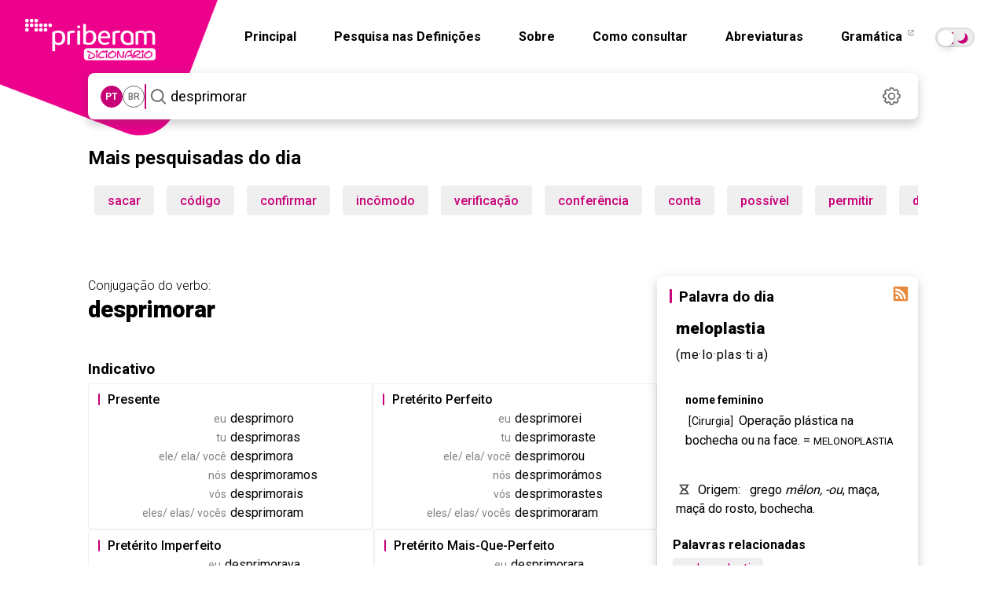

--- FILE ---
content_type: text/html; charset=utf-8
request_url: https://dicionario.priberam.org/Conjugar/desprimorar
body_size: 18302
content:


<!DOCTYPE html>
<html lang="pt-br">
<head id="Head1"><meta charset="UTF-8" /><meta http-equiv="Content-Type" content="text/html; charset=utf-8" /><meta name="author" content="Priberam Informática, S.A." /><meta property="og:type" content="website" /><meta property="og:site_name" content="Dicionário Priberam da Língua Portuguesa" /><meta property="og:image" content="https://dicionario.priberam.org/imagem.png" />
    <link rel="canonical" href="https://dicionario.priberam.org/conjugar/desprimorar" />
    <meta property="og:url" content="https://dicionario.priberam.org/conjugar/desprimorar" />
  <meta name="copyright" content="© 2025 Priberam Informática, S.A." /><meta name="viewport" content="width=device-width, initial-scale=1.0" /><meta http-equiv="X-UA-Compatible" content="IE=Edge" /><link rel="shortcut icon" href="../favicon.ico" type="image/x-icon" /><link rel="preconnect" href="https://fonts.googleapis.com" /><link rel="preconnect" href="https://fonts.gstatic.com" crossorigin="" /><link rel="alternate" type="application/rss+xml" title="Palavra do Dia" href="../DoDiaRSS.aspx" /><link rel="alternate" type="application/rss+xml" title="Dúvidas Linguísticas" href="https://www.flip.pt/duvidasrss.aspx" /><link rel="search" type="application/opensearchdescription+xml" title="Dicionário Priberam" href="../dplpiesp.xml" /><link rel="image_src" href="https://dicionario.priberam.org/imagem.png" /><link rel="stylesheet" href="/Content/bootstrap.min.css" /><link rel="stylesheet" href="/css/main.css?v=1.14.13" />
<!-- Preconnect para melhorar desempenho -->
<link rel="preconnect" href="https://fonts.googleapis.com" /><link rel="preconnect" href="https://fonts.gstatic.com" crossorigin="" />

<!-- Roboto: pesos 300, 400, 500, 700, 900 -->
<link href="https://fonts.googleapis.com/css2?family=Roboto:wght@300;400;500;700;900&amp;display=swap" rel="stylesheet" />

<!-- Roboto Slab: pesos 300, 400, 500, 700, 900 -->
<link href="https://fonts.googleapis.com/css2?family=Roboto+Slab:wght@300;400;500;700;900&amp;display=swap" rel="stylesheet" />

<!-- Roboto Condensed: peso 700 -->
<link href="https://fonts.googleapis.com/css2?family=Roboto+Condensed:wght@700&amp;display=swap" rel="stylesheet" /><link rel="stylesheet" href="https://cdnjs.cloudflare.com/ajax/libs/jquery-modal/0.9.1/jquery.modal.min.css" />

  <script src="/js/jquery.min.js"></script>
  <script src="/js/all_in_one.js"></script>
  <script src="/js/jquery.modal.min.js"></script>

 

  <meta name="description" content="Conjugação de desprimorar no Dicionário Priberam, Dicionário Online de Português Contemporâneo. Como conjugar desprimorar" /><meta property="og:description" content="Conjugação de desprimorar no Dicionário Priberam, Dicionário Online de Português Contemporâneo. Como conjugar desprimorar" /><meta property="og:title" content="Conjugação de desprimorar" /><meta property="og:image" content="../imagem.png" /><title>
	Conjugação de desprimorar no Dicionário Priberam
</title></head>
<body>
    <main role="main">
  <form method="post" action="./desprimorar" id="form">
<div class="aspNetHidden">
<input type="hidden" name="__EVENTTARGET" id="__EVENTTARGET" value="" />
<input type="hidden" name="__EVENTARGUMENT" id="__EVENTARGUMENT" value="" />
<input type="hidden" name="__VIEWSTATE" id="__VIEWSTATE" value="u58BnO1t3rkWbR1tQ+mQelbqRcVDosV3Jb5Y+EN4vsg9Rvp4x474GJSr+PMjNPcKYSDmY80rIDxHOgZCjQWlrxmnE4/n/6iC01aB+uExYse3rjftvy2YSLLSwvTx6YBFOYf3ephDLGy6l7RV08Dd0I9V8PTTMahaqdPc9G7RW7+5z3R2UQUEOju79deTo1QFK/gm9W/tAas2lqZ7lr6EIp9Fpd7u5K2Hfz4JQqe2LozigRFQla1TONb6MgMdo4IptaHoJci3o1J3afJHtJoKRCyMNtbtTin/FcPhl7RcmOvLVS3i7cMdGIIDNBfKd9/m5IV6Ed4feSuSD9OZtFXm33or8JRoJxnXkUV2Ufx6W94tIZhvnjLFc9G0zDFHC6ojhTXh2/h3AoExap9Y3aLQDUD7pj8lkmRLtsByNBuKsDIsqPyqBfK8n0KVbjTPD5+ORbgzlyQSJgQ9dqDchAZWiQGOyMJiWG8dkuXSs9RDkATCsCUGdCYD53PAJ1/iNUjmMRoyjqBnT6hSszmKzZ2NOzv8SYE/kRsLNncZhemq0vf6Cm4tlFHzzIvL2bmHSToU0C6mJ/OH2JA0fS4ywdksP/9xST+Xh4vFgXzfNBzBUD9vyJXdL04MJcbOVCX91yAnC4DTyoyo7t7QW04DrAkVJ44tKkJZ1FwoORiQFV/AKJ5z7kHSRfEdLJEQXVVnYPhdiprtqUciM0zVzyKI5Gf9CE8OlRppKlViyd99A8kC1b4/78gPTDG77opT87CC+98JTa/7h94C9wXLyQ4AsspKIRb0kapRpbD5SjzSufmAb4o9/K+Wykp1TUc6qeFBmTTc8ObnZk2L+0+qzHuUdz673WAljwb+08t1paO9nH+Lq46VcObNn7ra1RrTY/WT4f+9iPq0aOdbR/LDj0bGvpXuptAJtl6ct6POng6aqLRPcPnebkpG2s3uPEkKxWLbw9sdiDKj0b6ttyJHSlKei0EEZ41rqtgOnDDs7iYO6N+IJyD5KInI5nvPIU0oFQ/QbH6UJq6Vm3nQGC6QKKp+9Z+hR/FCSd4Qoz/TXF/7QoJPUoRzvFHj6X73j+5BdrosWPgEdVmf2wpZB+eyngi8iqsCAWjgPw+54QkAXSyp5U5YDXgx18HrRGTrwOWgHobj+Yfj" />
</div>

<script type="text/javascript">
//<![CDATA[
var theForm = document.forms['form'];
if (!theForm) {
    theForm = document.form;
}
function __doPostBack(eventTarget, eventArgument) {
    if (!theForm.onsubmit || (theForm.onsubmit() != false)) {
        theForm.__EVENTTARGET.value = eventTarget;
        theForm.__EVENTARGUMENT.value = eventArgument;
        theForm.submit();
    }
}
//]]>
</script>


<div class="aspNetHidden">

	<input type="hidden" name="__VIEWSTATEGENERATOR" id="__VIEWSTATEGENERATOR" value="427E6DCB" />
	<input type="hidden" name="__EVENTVALIDATION" id="__EVENTVALIDATION" value="LfN28szHSzJdfPSmjuur6LyoyTUY+iyDDW8JVoffjgsVxEIX4jiCfrczci3Zz/NprwSHaCV8bBDu0ImPEr7U6PWQxV9EdwRX8l+Ahp2GZFrr+7m3uux52Mxv6a+aA6Jkd06YjV3aofZaKgId/+KTp+1iGNsxCj6idw1RAY0o5ybZUQujsCRDVPu8k5b7T4e2ms/HS60VBy6bo/bqdeji0rbjuCrHN/MvzmyLpH1btry9RLnWDgq3W71aqKipreldIrdVDui4jffS1sH3I9Jb1+q1n8yO3mXeKND+NbmFhGc=" />
</div>  <a href="/" class="--clear dp-logo">
      <img src="/img/dicionario_single.webp" width="440" height="440" class="dp-logo--quadrado"  alt="Logótipo do Dicionário Priberam" />
    </a>
    <div class="dp-topo">
      <header id="hero">
        <a href="/" class="--clear dp-logo dp-logo--cortado">
          <img src="/img/dicionario_single.webp" width="440" height="440" class="dp-logo--quadrado"  alt="Logótipo do Dicionário Priberam" />
          <img src="/img/logobranco.webp" width="166" height="53" class="dp-logo--logo"  alt="Logótipo Branco do Dicionário Priberam" />
        </a>
       <nav class="dp-navegacao--barra" role="navigation" aria-label="Navegação principal">
           <nav class="dp-navegacao__menu hidden-mobile" id="navbar-collapse">
            <a href="/" class="--clear">Principal</a>
            <a href="/pesquisar_definicoes" class="--clear">Pesquisa nas Definições</a>
            <a href="/sobre.aspx" class="--clear">Sobre</a>
            <a href="/consultar.aspx" class="--clear">Como consultar</a>
            <a href="/abreviaturas.aspx" class="--clear">Abreviaturas</a>
            <a href="https://www.flip.pt/gramatica" target="_blank" class="--clear">
              Gramática
              <svg xmlns="http://www.w3.org/2000/svg" width="14" height="14" viewBox="0 0 14 14">
                <rect y="0" width="14" height="14" style="fill: none;"/>
                <g>
                  <path d="M5.595,.81h-.7c-.36,0-.66,.29-.66,.65V5.69c0,.35,.3,.65,.66,.65h4.22c.36,0,.65-.3,.65-.65v-.71c.017-.533,.796-.532,.81,0v.71c0,.8-.65,1.46-1.46,1.46H4.895c-.81,0-1.47-.66-1.47-1.46V1.46C3.425,.65,4.085,0,4.895,0h.7c.537,0,.537,.805,0,.81Z"/>
                  <path d="M5.905,4.1L9.195,.81h-1.84c-.55-.029-.54-.788,0-.81h2.82c.22,0,.4,.18,.4,.4V3.22c-.012,.545-.784,.54-.81,.01V1.38l-3.29,3.3c-.407,.368-.937-.19-.57-.58Z"/>
                </g>
              </svg>
            </a>

 <input type="checkbox" id="toggle" class="theme-toggler__checkbox sr-only" />
  <label for="toggle" class="toggle" id="theme-toggler">
  <span>Toggle dark mode</span>
</label>

    </nav>

               <input type="checkbox" id="active" class="hide">
      <label for="active" class="menu-btn"><span></span></label>
      <label for="active" class="close"></label>
      <div class="wrapper">
        <img src="/img/logobranco.webp" width="500" height="160" class="logo-mobile" alt="logotipo do dicionário" aria-label="Logotipo"/>
        <ul>
          <li><a href="/">Principal</a></li>
          <li><a href="/sobre.aspx">Sobre</a></li>
          <li><a href="/pesquisar_definicoes">Pesquisa nas Definições</a></li>
          <li><a href="/consultar.aspx">Como consultar</a></li>
          <li><a href="/abreviaturas.aspx">Abreviaturas</a></li>
          <li><a href="https://www.flip.pt/gramatica">Gramática</a></li>
          </ul>
       <br /><br /><br />  <span class="escolha">Escolha o modo pretendido</span> <input type="checkbox" id="toggle-mob" class="theme-toggler__checkbox sr-only" /><br /><br />
  <label for="toggle-mob" class="toggle" id="theme-toggler-mob">
  <span>Toggle dark mode</span>
</label>
        
           <script>
             var toggle = document.getElementById("toggle");

             var storedTheme = localStorage.getItem('theme') || (window.matchMedia("(prefers-color-scheme: dark)").matches ? "dark" : "light");
             if (storedTheme)
               document.documentElement.setAttribute('data-theme', storedTheme)


             toggle.onclick = function () {
               var currentTheme = document.documentElement.getAttribute("data-theme");
               var targetTheme = "light";

               if (currentTheme === "light") {
                 targetTheme = "dark";
               }

               document.documentElement.setAttribute('data-theme', targetTheme)
               localStorage.setItem('theme', targetTheme);
             };

           </script>
          <script>
            var toggle = document.getElementById("toggle-mob");

            var storedTheme = localStorage.getItem('theme') || (window.matchMedia("(prefers-color-scheme: dark)").matches ? "dark" : "light");
            if (storedTheme)
              document.documentElement.setAttribute('data-theme', storedTheme)


            toggle.onclick = function () {
              var currentTheme = document.documentElement.getAttribute("data-theme");
              var targetTheme = "light";

              if (currentTheme === "light") {
                targetTheme = "dark";
              }

              document.documentElement.setAttribute('data-theme', targetTheme)
              localStorage.setItem('theme', targetTheme);
            };
          </script>
          </nav>
        </nav>
      </header>
      
    

      
    
<section role="search">
<div class="dp-pesquisa">
  <div class="dp-pesquisa__variante seleccao-variante">
    <h5 id="var_pt" data-lid="2070" class="dp-variante__opcao --micro variante">PT</h5>
    <h5 id="var_br" data-lid="1046" class="dp-variante__opcao --micro variante">BR</h5>
  </div>
  <div class="dp-pesquisa__separador"></div>
  <div class="dp-pesquisa__input ">
    <button id="searchButton" class="dp-pesquisa__input--icon" type="submit">
      <img src="/img/dicionario_icon_search.svg" width="31" height="31" alt="Pesquisar" aria-label="Pesquisar"/>
    </button>

    <input name="ctl00$wordMeaningContentPlaceHolder$wordMeaningControl$SearchWordTextBox" type="text" value="desprimorar" maxlength="70" id="wordMeaningContentPlaceHolder_wordMeaningControl_SearchWordTextBox" class="dp-input-pesquisa input-pesquisa" autofocus="autofocus" placeholder="Pesquisa" autocomplete="off" onkeypress="return event.keyCode != 13;" />
    
    <input type="hidden" id="cp" name="cp" value="1" />

    <ul class="dp-pesquisa__dropdown pb-auto-complete"></ul>
  </div>

  <a href="#settingsModal" rel="modal:open" class="dp-icon dp-pesquisa__settings --clear">
    <img src="/img/dicionario_icon_settings.svg" data-src="/img/dicionario_icon_settings.svg" data-hover="/img/dicionario_icon_settings_hover.svg" width="31" height="31" alt="Definições" id="dp_settings_icon" aria-label="Definições">
  </a>

  
<div id="cssCoresContainer">
  
</div>
<div id="cssAcordoContainer">
  <style>.dAO { display: none; } .aAO { display: inline; }</style>
</div>
<div id="cssLinguaContainer">
  <style>.varpt {display: inline;} .varpb {display: none;}</style>
</div>

<script>

  var usaAcordoCookieName = 'DLPO_UsaAcordo';
  var antesAcordoCookieName = 'DLPO_AntesAcordo';
  var lidAcordoCookieName = 'DLPO_LanguageID';
  var cookieExpirationTime = 365;
  $(function () {
    var usaAcordoCheck = $('#wordMeaningContentPlaceHolder_wordMeaningControl_acordoControl_UsaAcordoCheck') // $('#wordMeaningContentPlaceHolder_wordMeaningControl_acordoControl_UsaAcordoCheck');
    var antesAcordoRadio = $('#wordMeaningContentPlaceHolder_wordMeaningControl_acordoControl_AntesAcordoRadio');
    var depoisAcordoRadio = $('#wordMeaningContentPlaceHolder_wordMeaningControl_acordoControl_DepoisAcordoRadio');
    var langPTRadio = $('#wordMeaningContentPlaceHolder_wordMeaningControl_acordoControl_PTRadio');
    var langBRRadio = $('#wordMeaningContentPlaceHolder_wordMeaningControl_acordoControl_BRRadio');
    var acordoCssContainer = $('#cssAcordoContainer');
    var langCssContainer = $('#cssLinguaContainer');
    var saveSettingsLink = $('#saveSettingsLink');
    var cancelSettingsLink = $('#cancelSettingsLink');

    cancelSettingsLink.click(function () {
      if ('True' == 'True') {
        usaAcordoCheck.checked = true;
        antesAcordoRadio.disabled = false;
        depoisAcordoRadio.disabled = false;
        //antesAcordoRadio.removeAttr("disabled");
        //depoisAcordoRadio.removeAttr("disabled");
        if ('True' == 'True')
          antesAcordoRadio.checked = true;
        else
          depoisAcordoRadio.checked = true;
      } else {
        if ('True' == 'True')
          antesAcordoRadio.checked = true;
        else
          depoisAcordoRadio.checked = true;
        usaAcordoCheck.checked = false;
        antesAcordoRadio.disabled = true;
        depoisAcordoRadio.disabled = true;
      }

      if (2070 == 2070)
        langPTRadio.attr("checked", "checked");
      else
        langBRRadio.attr("checked", "checked");
       

    });

    usaAcordoCheck.click(function () {   
      if (this.checked) {
        antesAcordoRadio.removeAttr("disabled");
        depoisAcordoRadio.removeAttr("disabled");
      } else {
        antesAcordoRadio.attr("disabled", "disabled");
        depoisAcordoRadio.attr("disabled", "disabled");
      }
    });

    if (readCookie('tutorial') == null) {
      $('#cookies_warning').show();
    }


  });


</script>
<style>
  input#wordMeaningContentPlaceHolder_wordMeaningControl_acordoControl_UsaTooltipsCheck {
    visibility: hidden;
}
</style>



  <div id="settingsModal" class="modal fade" tabindex="-1" role="dialog" aria-labelledby="myModalLabel" aria-hidden="true">
<form>
  <div class="modal-header">
    <h2 id="myModalLabel" class="mb-12">Definições</h2>
   
  </div>
  <div class="modal-body">
    <h4 class="mb-4">Acordo Ortográfico de 1990</h4><br />
     <label class="checkbox2 inline">
   
      <span class="h4">Destacar grafias alteradas</span>
      <input id="wordMeaningContentPlaceHolder_wordMeaningControl_acordoControl_MostraCoresCheck" type="checkbox" name="ctl00$wordMeaningContentPlaceHolder$wordMeaningControl$acordoControl$MostraCoresCheck" />
       </label>
    <br /> <br /><br />
   
   
      <span class="h4">Usar Acordo Ortográfico</span>
         <input id="wordMeaningContentPlaceHolder_wordMeaningControl_acordoControl_UsaAcordoCheck" type="checkbox" name="ctl00$wordMeaningContentPlaceHolder$wordMeaningControl$acordoControl$UsaAcordoCheck" checked="checked" />

    <div class="dp-modal__checkboxes">
      <label class="dp-modal__checkbox radio2 inline pb-align-radio-img" title="Antes do Acordo" style="white-space: nowrap;">
       
        <span class="h6">Antes</span>
       <input id="wordMeaningContentPlaceHolder_wordMeaningControl_acordoControl_AntesAcordoRadio" type="radio" name="ctl00$wordMeaningContentPlaceHolder$wordMeaningControl$acordoControl$Acordo" value="AntesAcordoRadio" checked="checked" />
        <img width="32" height="26" src="/img/dicionario_icon_aAO.svg" alt="icone"/>
      </label>
      <label class="dp-modal__checkbox radio2 inline pb-align-radio-img" title="Depois do Acordo" style="white-space: nowrap;">
      
        <span class="h6">Depois</span>
          <input id="wordMeaningContentPlaceHolder_wordMeaningControl_acordoControl_DepoisAcordoRadio" type="radio" name="ctl00$wordMeaningContentPlaceHolder$wordMeaningControl$acordoControl$Acordo" value="DepoisAcordoRadio" />
        <img width="32" height="16" src="/img/dicionario_icon_dAO.svg" alt="icone"/>
      </label>
    </div>
   

    <h4 class="mb-4">Variedade do Português</h4>

     <div class="dp-modal__checkboxes">
    <label class="d-none dp-modal__checkbox radio2 inline pb-align-radio-img" title="Norma europeia" style="white-space: nowrap;">
     
      <span class="h6">Norma europeia</span>
       <input id="wordMeaningContentPlaceHolder_wordMeaningControl_acordoControl_PTRadio" type="radio" name="ctl00$wordMeaningContentPlaceHolder$wordMeaningControl$acordoControl$Lingua" value="PTRadio" checked="checked" />
    </label>
    <label class="d-none dp-modal__checkbox radio2  inline pb-align-radio-img" title="Norma brasileira" style="white-space: nowrap;">
 
      <span class="h6">Norma brasileira</span>
           <input id="wordMeaningContentPlaceHolder_wordMeaningControl_acordoControl_BRRadio" type="radio" name="ctl00$wordMeaningContentPlaceHolder$wordMeaningControl$acordoControl$Lingua" value="BRRadio" />
    </label>
          </div>
 
    </div>

      <input id="wordMeaningContentPlaceHolder_wordMeaningControl_acordoControl_UsaTooltipsCheck" type="checkbox" name="ctl00$wordMeaningContentPlaceHolder$wordMeaningControl$acordoControl$UsaTooltipsCheck" />
    

    <div class="mt-20" style="display: none;" id="cookies_warning">
      <h6 class="--micro">
          <span class="fw-500">Importante:</span> as definições acima são guardadas em cookies. Se os cookies não forem permitidos, esta janela aparecerá sempre que visitar o site.
      </h6>
    </div>
    <div class="dp-modal__rodape">
      <a id="cancelSettingsLink" class="--no-link dp-botao dp-botao__texto dp-botao__texto--cinza btn" href="#close-modal" rel="modal:close">Cancelar</a>
      <a id="wordMeaningContentPlaceHolder_wordMeaningControl_acordoControl_saveSettingsLinkButton" class="dp-botao dp-botao__preenchido" href="javascript:__doPostBack(&#39;ctl00$wordMeaningContentPlaceHolder$wordMeaningControl$acordoControl$saveSettingsLinkButton&#39;,&#39;&#39;)">Guardar</a>
    </div>
   </div>
  </form>
</div>



  <script>
    function onJQueryReady(callback) {
      if (window.jQuery) {
        callback();
      } else {
        document.addEventListener("jquery-ready", callback);
      }
    }
  </script>

  <script>
    onJQueryReady(function () {
      if ($.modal) {
        $.modal.defaults = {
          blockerClass: "modal_settings"
        };

        $('#settingsModal').on($.modal.OPEN, function (event, modal) {
          $(this).parent().prependTo($("form:first"));
        });
      }

      $("#dp_settings_icon").mouseover(function () {
        $(this).attr('src', $(this).data("hover"));
      }).mouseout(function () {
        $(this).attr('src', $(this).data("src"));
      });

      $('ul.pb-auto-complete a').on('click', function () {
        //_gaq.push(['_trackEvent', 'Pesquisa', 'Pesquisa por Autocomplete', $(this).text()]);
      });

      $('#wordMeaningContentPlaceHolder_wordMeaningControl_SearchWordTextBox').bind('keyup', typing);
      $('#wordMeaningContentPlaceHolder_wordMeaningControl_SearchWordTextBox').bind('blur', function (event) {
        setTimeout(function () {
          $('ul.pb-auto-complete').hide();
        }, 500);
      });

      $('#searchButton').bind('click', function (event) {
        event.preventDefault();
        
          window.location = "../" + $.trim($('#wordMeaningContentPlaceHolder_wordMeaningControl_SearchWordTextBox').val());
        
        return false;
      });

      var lastRequest = null;

      function typing(e) {
        var ul = $('ul.pb-auto-complete');
        var items = $('ul.pb-auto-complete li:not(.sep)');
        var textBox = $('#wordMeaningContentPlaceHolder_wordMeaningControl_SearchWordTextBox');

        if (textBox.val().length == 0) {
          ul.hide();
        }

        if (e.keyCode == 13) {
          var activeItem = $('.active', ul);
          if (activeItem.length != 0) {
            
            if (window.location.href?.startsWith('http://localhost/Pesquisar/') || window.location.href === 'http://localhost/pesquisar_definicoes') {
              window.location = "../pesquisar_definicoes/" + $('a', activeItem).text();
            } else {
              window.location = "../" + $('a', activeItem).text();
            }
            e.stopPropagation();
            return false;
          } else {
            
            if (window.location.href?.startsWith('http://localhost/Pesquisar/') || window.location.href === 'http://localhost/pesquisar_definicoes') {
              window.location = "../Pesquisar/" + $.trim(textBox.val());
            } else {
              window.location = "../" + $.trim(textBox.val());
            }
            e.stopPropagation();
            return false;
          }
        } else if (e.keyCode == 38 || e.keyCode == 40) {
          if (items.length != 0) {
            var activeItem = $('.active', ul);
            if (e.keyCode == 38) {
              if (activeItem.length == 0) {
                items.eq(items.length - 1).addClass('active');
              } else {
                activeItem.removeClass('active');
                items.eq(items.index(activeItem) - 1).addClass('active');
              }
            } else if (e.keyCode == 40) {
              if (activeItem.length == 0) {
                items.eq(0).addClass('active');
              } else {
                activeItem.removeClass('active');
                items.eq(items.index(activeItem) + 1).addClass('active');
              }
            }
          }
          e.stopPropagation();
          return false;
        } else {
          textBox.attr('pb-original-text', textBox.val());
          if (lastRequest != null) lastRequest.abort();
          lastRequest = $.ajax({
            dataType: "text",
            url: "../PalavraAutoComplete.aspx?langvar=" + (true ? 'pt' : 'pb') + "&ua=" + readCookie('DLPO_UsaAcordo') + "&q=" + encodeURIComponent(textBox.val()),
            success: gotResults,
            cache: false
          });
        }
      }

      function gotResults(data) {
        var ul = $('ul.pb-auto-complete');
        var textBox = $('#wordMeaningContentPlaceHolder_wordMeaningControl_SearchWordTextBox');
        ul.html('');
        var wordsArray = data.split('\n');
        if (wordsArray.length > 1) {
          for (var i = 0; i < wordsArray.length - 1 && i < 12; i++) {
            var divide = wordsArray[i].split('|');
            var word = divide[0];
            var imgSrc = divide[1] == "DropaAO" ? "<img width='32' height='16' src='../img/dicionario_icon_aAO.svg' class='mr-12' />"
              : divide[1] == "DropdAO" ? "<img width='32' height='16' src='../img/dicionario_icon_dAO.svg' class='mr-12' />"
              : "";
            var href = window.location.href?.startsWith('http://localhost/Pesquisar/') || window.location.href == 'http://localhost/pesquisar_definicoes'
              ? "../Pesquisar/" + word
              : "../" + word;
            ul.append($('<li><a class="resultado --clear" href="' + href + '">' + (imgSrc + word.replace(textBox.val(), '<span>' + textBox.val() + "</span>")) + '</a></li>'));
          }
          ul.show();
        }
      }

      // Language variant toggle logic
      var lidAcordoCookieName = 'DLPO_LanguageID';
      var lid = getCookie(lidAcordoCookieName);
      var selectors = $(".seleccao-variante .variante");

      var availableLids = selectors.map(function () {
        return $(this).data("lid").toString();
      }).toArray();

      if (availableLids.indexOf(lid) < 0) {
        lid = 2070;
        setCookie(lidAcordoCookieName, lid);
      }

      var selected = selectors.filter(function () {
        return $(this).data("lid") == lid;
      });
      selected.addClass("seleccionada");

      selectors.click(function () {
        var myLid = $(this).data("lid");
        setCookie(lidAcordoCookieName, myLid);
        selectors.removeClass("seleccionada");
        $(this).addClass("seleccionada");

        if ($("head").data("SearchWord"))
          location.reload();
      });

    }); // end onJQueryReady
  </script>
  </section>
</div>

    </div>
    <div class="container">
     <div class="col-lg-12">
    
 
 


  <div id="pesquisadas">

    <h2 class="mt-32 mais">
      Mais pesquisadas do dia
      <div class="dp-linha--horizontal"></div>
     </h2>
   
    <ul><li><div class="author dp-botao"><a class="--clear" href='/sacar' >sacar</a></div></li><li><div class="author dp-botao"><a class="--clear" href='/código' >código</a></div></li><li><div class="author dp-botao"><a class="--clear" href='/confirmar' >confirmar</a></div></li><li><div class="author dp-botao"><a class="--clear" href='/incômodo' >incômodo</a></div></li><li><div class="author dp-botao"><a class="--clear" href='/verificação' >verificação</a></div></li><li><div class="author dp-botao"><a class="--clear" href='/conferência' >conferência</a></div></li><li><div class="author dp-botao"><a class="--clear" href='/conta' >conta</a></div></li><li><div class="author dp-botao"><a class="--clear" href='/possível' >possível</a></div></li><li><div class="author dp-botao"><a class="--clear" href='/permitir' >permitir</a></div></li><li><div class="author dp-botao"><a class="--clear" href='/disponível' >disponível</a></div></li><li><div class="author dp-botao"><a class="--clear" href='/cadeira' >cadeira</a></div></li><li><div class="author dp-botao"><a class="--clear" href='/disponíveis' >disponíveis</a></div></li><li><div class="author dp-botao"><a class="--clear" href='/celeridade' >celeridade</a></div></li><li><div class="author dp-botao"><a class="--clear" href='/sancionar' >sancionar</a></div></li><li><div class="author dp-botao"><a class="--clear" href='/precisa' >precisa</a></div></li><li><div class="author dp-botao"><a class="--clear" href='/quanto' >quanto</a></div></li><li><div class="author dp-botao"><a class="--clear" href='/exceções' >exceções</a></div></li><li><div class="author dp-botao"><a class="--clear" href='/pessoas' >pessoas</a></div></li><li><div class="author dp-botao"><a class="--clear" href='/atenciosamente' >atenciosamente</a></div></li><li><div class="author dp-botao"><a class="--clear" href='/preciso' >preciso</a></div></li></ul>
  </div>

    <br />
    
      <style>
        .ad-slot { display: none; }
        @media (min-width: 768px) {
          #div-gpt-ad-1747309986159-0 { display: block; }
        }
        @media (max-width: 767px) {
          #div-gpt-ad-1747308545217-0 { display: block; }
        }
      </style>
      <div id="div-gpt-ad-1747309986159-0" class="ad-slot" style="width:100%; text-align:center;"></div>
      <div id="div-gpt-ad-1747308545217-0" class="ad-slot" style="width:100%; text-align:center;"></div>
      <br />
      <br />
    
  </div>
      <div class="dp-conteudo">
        <div class="dp-conteudo__esquerda">
          
    <section>
        <HTML>
  <HEAD>
    <META http-equiv="Content-Type" content="text/html; charset=utf-16">
    <meta http-equiv="X-UA-Compatible" content="IE=edge">
    <style>
           
				<!--
        
          .Separador 
          {
            color:#f00;
            background-color:#f00;
            height:4px;
            border:0px solid #fff;
          }
          
				  .tdHEAD    
          { 
              padding:1px 1px 1px 5px;
				      font-weight: bold; 
				      background-color:#ea2682;
				      color:#fff; 
				      text-align:left; 
				      font-weight:bold;
              
              display:table;
              width:100%;
				  }
          .wrapCONJ
          {
              display:table;
              float:left;
              width:200px;
          }
					.thCONJ    
          { 
					    font-weight: bold; 
					    background-color:#f2f2f2;
              color:#ea2682;
					    padding:1px 2px 2px 10px;
              text-align:center;
          }
					.tdCONJ     
          { 
              padding:4px 4px 24px 4px;
					    text-align: center; 
              text-align:left;
              line-height:160%;
          }
          .ConjugaTable
          {
              width:100%;
          }
          .ConjugaNumeroPessoa
          {
            float:left;
            width:94px;
            color:#999;
            text-align:right;
            padding-right:5px;
          }
          .ConjugaImperativoNumeroPessoa
          {
            width:auto;
            color:#999;
            text-align:left;
            padding-right:0px; 
            line-height:150%;
          }
          
          .smallText, div .smallText {
            color:#999;
          }
				//-->
				
        </style>
  </HEAD>
  <BODY topmargin="0"><article><div class="clearfix pb-section-title mb-32">
        <h6 style="font-weight: 300;">Conjugação do verbo:</h6>
        <h1>desprimorar</h1>
      </div>
      <div class="clearfix" style="padding-bottom:20px;">
        <h2 class="--pequeno mb-4 pt-12">Indicativo</h2>
        <div class="dp-wrap-conj dp-wrap-conj__indicativo">
          <div class="dp-conj">
            <h5 class="ml-16 dp-barra-rosa balto">
              Presente
            </h5>
            <div class="p dp-conj__wrapper">
              <div class="clearfix">
                <div class="ConjugaNumeroPessoa smallText">eu</div>desprimoro</div>
              <div class="clearfix">
                <div class="ConjugaNumeroPessoa smallText">tu</div>desprimoras</div>
              <div class="clearfix">
                <div class="ConjugaNumeroPessoa smallText">ele/ ela/ você</div>desprimora</div>
              <div class="clearfix">
                <div class="ConjugaNumeroPessoa smallText">nós</div>desprimoramos</div>
              <div class="clearfix">
                <div class="ConjugaNumeroPessoa smallText">vós</div>desprimorais</div>
              <div class="clearfix">
                <div class="ConjugaNumeroPessoa smallText">eles/ elas/ vocês</div>desprimoram</div>
            </div>
          </div>
          <div class="dp-conj">
            <h5 class="ml-16 dp-barra-rosa balto">
              Pretérito Perfeito
            </h5>
            <div class="p dp-conj__wrapper">
              <div class="clearfix">
                <div class="ConjugaNumeroPessoa smallText">eu</div>desprimorei</div>
              <div class="clearfix">
                <div class="ConjugaNumeroPessoa smallText">tu</div>desprimoraste</div>
              <div class="clearfix">
                <div class="ConjugaNumeroPessoa smallText">ele/ ela/ você</div>desprimorou</div>
              <div class="clearfix">
                <div class="ConjugaNumeroPessoa smallText">nós</div>desprimorámos</div>
              <div class="clearfix">
                <div class="ConjugaNumeroPessoa smallText">vós</div>desprimorastes</div>
              <div class="clearfix">
                <div class="ConjugaNumeroPessoa smallText">eles/ elas/ vocês</div>desprimoraram</div>
            </div>
          </div>
          <div class="dp-conj">
            <h5 class="ml-16 dp-barra-rosa balto">
              Pretérito Imperfeito
            </h5>
            <div class="p dp-conj__wrapper">
              <div class="clearfix">
                <div class="ConjugaNumeroPessoa smallText">eu</div>desprimorava</div>
              <div class="clearfix">
                <div class="ConjugaNumeroPessoa smallText">tu</div>desprimoravas</div>
              <div class="clearfix">
                <div class="ConjugaNumeroPessoa smallText">ele/ ela/ você</div>desprimorava</div>
              <div class="clearfix">
                <div class="ConjugaNumeroPessoa smallText">nós</div>desprimorávamos</div>
              <div class="clearfix">
                <div class="ConjugaNumeroPessoa smallText">vós</div>desprimoráveis</div>
              <div class="clearfix">
                <div class="ConjugaNumeroPessoa smallText">eles/ elas/ vocês</div>desprimoravam</div>
            </div>
          </div>
          <div class="dp-conj">
            <h5 class="ml-16 dp-barra-rosa balto">
              Pretérito Mais-Que-Perfeito
            </h5>
            <div class="p dp-conj__wrapper">
              <div class="clearfix">
                <div class="ConjugaNumeroPessoa smallText">eu</div>desprimorara</div>
              <div class="clearfix">
                <div class="ConjugaNumeroPessoa smallText">tu</div>desprimoraras</div>
              <div class="clearfix">
                <div class="ConjugaNumeroPessoa smallText">ele/ ela/ você</div>desprimorara</div>
              <div class="clearfix">
                <div class="ConjugaNumeroPessoa smallText">nós</div>desprimoráramos</div>
              <div class="clearfix">
                <div class="ConjugaNumeroPessoa smallText">vós</div>desprimoráreis</div>
              <div class="clearfix">
                <div class="ConjugaNumeroPessoa smallText">eles/ elas/ vocês</div>desprimoraram</div>
            </div>
          </div>
          <div class="dp-conj">
            <h5 class="ml-16 dp-barra-rosa balto">
              Futuro
            </h5>
            <div class="p dp-conj__wrapper">
              <div class="clearfix">
                <div class="ConjugaNumeroPessoa smallText">eu</div>desprimorarei</div>
              <div class="clearfix">
                <div class="ConjugaNumeroPessoa smallText">tu</div>desprimorarás</div>
              <div class="clearfix">
                <div class="ConjugaNumeroPessoa smallText">ele/ ela/ você</div>desprimorará</div>
              <div class="clearfix">
                <div class="ConjugaNumeroPessoa smallText">nós</div>desprimoraremos</div>
              <div class="clearfix">
                <div class="ConjugaNumeroPessoa smallText">vós</div>desprimorareis</div>
              <div class="clearfix">
                <div class="ConjugaNumeroPessoa smallText">eles/ elas/ vocês</div>desprimorarão</div>
            </div>
          </div>
        </div>
        <h2 class="--pequeno mb-4 pt-12">
          Conjuntivo
        </h2>
        <div class="dp-wrap-conj dp-wrap-conj__conjuntivo">
          <div class="dp-conj">
            <h5 class="ml-16 dp-barra-rosa balto">
              Presente
            </h5>
            <div class="p dp-conj__wrapper">
              <div class="clearfix">
                <div class="ConjugaNumeroPessoa smallText">que eu</div>desprimore</div>
              <div class="clearfix">
                <div class="ConjugaNumeroPessoa smallText">que tu</div>desprimores</div>
              <div class="clearfix">
                <div class="ConjugaNumeroPessoa smallText">que ele/ ela/ você</div>desprimore</div>
              <div class="clearfix">
                <div class="ConjugaNumeroPessoa smallText">que nós</div>desprimoremos</div>
              <div class="clearfix">
                <div class="ConjugaNumeroPessoa smallText">que vós</div>desprimoreis</div>
              <div class="clearfix">
                <div class="ConjugaNumeroPessoa smallText">que eles/ elas/ vocês</div>desprimorem</div>
            </div>
          </div>
          <div class="dp-conj">
            <h5 class="ml-16 dp-barra-rosa balto">
              Pretérito Imperfeito
            </h5>
            <div class="p dp-conj__wrapper">
              <div class="clearfix">
                <div class="ConjugaNumeroPessoa smallText">que eu</div>desprimorasse</div>
              <div class="clearfix">
                <div class="ConjugaNumeroPessoa smallText">que tu</div>desprimorasses</div>
              <div class="clearfix">
                <div class="ConjugaNumeroPessoa smallText">que ele/ ela/ você</div>desprimorasse</div>
              <div class="clearfix">
                <div class="ConjugaNumeroPessoa smallText">que nós</div>desprimorássemos</div>
              <div class="clearfix">
                <div class="ConjugaNumeroPessoa smallText">que vós</div>desprimorásseis</div>
              <div class="clearfix">
                <div class="ConjugaNumeroPessoa smallText">que eles/ elas/ vocês</div>desprimorassem</div>
            </div>
          </div>
          <div class="dp-conj">
            <h5 class="ml-16 dp-barra-rosa balto">
              Futuro
            </h5>
            <div class="p dp-conj__wrapper">
              <div class="clearfix">
                <div class="ConjugaNumeroPessoa smallText">se eu</div>desprimorar</div>
              <div class="clearfix">
                <div class="ConjugaNumeroPessoa smallText">se tu</div>desprimorares</div>
              <div class="clearfix">
                <div class="ConjugaNumeroPessoa smallText">se ele/ ela/ você</div>desprimorar</div>
              <div class="clearfix">
                <div class="ConjugaNumeroPessoa smallText">se nós</div>desprimorarmos</div>
              <div class="clearfix">
                <div class="ConjugaNumeroPessoa smallText">se vós</div>desprimorardes</div>
              <div class="clearfix">
                <div class="ConjugaNumeroPessoa smallText">se eles/ elas/ vocês</div>desprimorarem</div>
            </div>
          </div>
        </div>
        <h2 class="--pequeno mb-4 pt-12">
          Infinitivo
        </h2>
        <div class="dp-wrap-conj dp-wrap-conj__infinitivo">
          <div class="dp-conj">
            <h5 class="ml-16 dp-barra-rosa balto">
              Pessoal
            </h5>
            <div class="p dp-conj__wrapper">
              <div class="clearfix">
                <div class="ConjugaNumeroPessoa smallText">eu</div>desprimorar</div>
              <div class="clearfix">
                <div class="ConjugaNumeroPessoa smallText">tu</div>desprimorares</div>
              <div class="clearfix">
                <div class="ConjugaNumeroPessoa smallText">ele/ ela/ você</div>desprimorar</div>
              <div class="clearfix">
                <div class="ConjugaNumeroPessoa smallText">nós</div>desprimorarmos</div>
              <div class="clearfix">
                <div class="ConjugaNumeroPessoa smallText">vós</div>desprimorardes</div>
              <div class="clearfix">
                <div class="ConjugaNumeroPessoa smallText">eles/ elas/ vocês</div>desprimorarem</div>
            </div>
          </div>
          <div class="dp-conj dp-conj__impessoal">
            <h5 class="ml-16 dp-barra-rosa balto">
              Impessoal
            </h5>
            <div class="p dp-conj__wrapper">desprimorar</div>
          </div>
        </div>
        <h2 class="--pequeno mb-4 pt-12">
          Condicional
        </h2>
        <div class="dp-wrap-conj dp-wrap-conj__condicional">
          <div class="dp-conj">
            <div class="p dp-conj__wrapper">
              <div class="clearfix">
                <div class="ConjugaNumeroPessoa smallText">eu</div>desprimoraria</div>
              <div class="clearfix">
                <div class="ConjugaNumeroPessoa smallText">tu</div>desprimorarias</div>
              <div class="clearfix">
                <div class="ConjugaNumeroPessoa smallText">ele/ ela/ você</div>desprimoraria</div>
              <div class="clearfix">
                <div class="ConjugaNumeroPessoa smallText">nós</div>desprimoraríamos</div>
              <div class="clearfix">
                <div class="ConjugaNumeroPessoa smallText">vós</div>desprimoraríeis</div>
              <div class="clearfix">
                <div class="ConjugaNumeroPessoa smallText">eles/ elas/ vocês</div>desprimorariam</div>
            </div>
          </div>
        </div>
        <h2 class="--pequeno mb-4 pt-12">
          Imperativo
        </h2>
        <div class="dp-wrap-conj dp-wrap-conj__imperativo">
          <div class="dp-conj">
            <h5 class="ml-16 dp-barra-rosa balto">
              Afirmativo
            </h5>
            <div class="p dp-conj__wrapper">
              <div class="clearfix"><span class="Imperativo">desprimora</span><div class="ConjugaImperativoNumeroPessoa smallText">tu</div>
              </div>
              <div class="clearfix"><span class="Imperativo">desprimore</span><div class="ConjugaImperativoNumeroPessoa smallText">ele/ ela/ você</div>
              </div>
              <div class="clearfix"><span class="Imperativo">desprimoremos</span><div class="ConjugaImperativoNumeroPessoa smallText">nós</div>
              </div>
              <div class="clearfix"><span class="Imperativo">desprimorai</span><div class="ConjugaImperativoNumeroPessoa smallText">vós</div>
              </div>
              <div class="clearfix"><span class="Imperativo">desprimorem</span><div class="ConjugaImperativoNumeroPessoa smallText">eles/ elas/ vocês</div>
              </div>
            </div>
          </div>
          <div class="dp-conj">
            <h5 class="ml-16 dp-barra-rosa balto">
              Negativo
            </h5>
            <div class="p dp-conj__wrapper dp-wrap-conj__negativo">
              <div class="clearfix"><span class="ImperativoNegativo"><span class="smallText">não </span>desprimore</span><div class="ConjugaImperativoNumeroPessoa smallText">ele/ ela/ você</div>
              </div>
              <div class="clearfix"><span class="ImperativoNegativo"><span class="smallText">não </span>desprimoremos</span><div class="ConjugaImperativoNumeroPessoa smallText">nós</div>
              </div>
              <div class="clearfix"><span class="ImperativoNegativo"><span class="smallText">não </span>desprimoreis</span><div class="ConjugaImperativoNumeroPessoa smallText">vós</div>
              </div>
              <div class="clearfix"><span class="ImperativoNegativo"><span class="smallText">não </span>desprimorem</span><div class="ConjugaImperativoNumeroPessoa smallText">eles/ elas/ vocês</div>
              </div>
            </div>
          </div>
        </div>
        <h2 class="--pequeno mb-4 pt-12">
          Gerúndio
        </h2>
        <div class="dp-wrap-conj dp-wrap-conj__gerundio">
          <div class="dp-conj">
            <div class="p dp-conj__wrapper">
              <div class="clearfix">
                <div class="ConjugaNumeroPessoa smallText"></div>desprimorando</div>
            </div>
          </div>
        </div>
        <h2 class="--pequeno mb-4 pt-12">
          Particípio Passado
        </h2>
        <div class="dp-wrap-conj dp-wrap-conj__participio-passado">
          <div class="dp-conj">
            <div class="p dp-conj__wrapper">
              <div class="clearfix">
                <div class="ConjugaNumeroPessoa smallText"></div>desprimorado</div>
            </div>
          </div>
        </div>
      </div></article></BODY>
</HTML>
    </section>


          <br />
          <br />
        </div>
        <div class="dp-conteudo__direita">
          <div class="sidebar">
            
 <div class="widget">
  <div class="my-0 dp-seccao-titulo">
    <h3 class="--pequeno"><strong>Palavra do dia</strong></h3>
  </div>
  <a href="../DoDiaRSS.aspx" target="_blank" class="pb-rss-icon" alt="Palavra do Dia" aria-label="Palavra do dia"></a>
  <span></span>
  <div>
  <div>
    <div class="dp-definicao">
      <div class="verbeteh1">
        <div class="dp-definicao-header">
          <div><span class="varpt">meloplastia</span><span class="varpb">meloplastia</span></div><span class="h6 varpt"><span></span></span><span class="h6 varpb"></span></div>
        <div class="p dp-divisao-silabica">
          (
          <span class="varpt"><span class="titpalavra">me·lo·plas·ti·a</span> <span class="varpt"></span></span><span class="varpb"><span class="titpalavra"><p>me·lo·plas·ti·a</p></span> </span>
          )
        </div>
      </div>
      <p class="ml-12 pt-12 pb-4 --pequeno" style=""><strong class="varpt ml-12 pt-12 pb-4 --pequeno"><br><span class="">nome feminino</span></strong></p>
      <p>
        <div class="ml-12 py-4 dp-definicao-linha"><span class="varpt"><span class=""><span class="ml-4 h6 --pequeno">
                  [<Dominio_ext_aAO>Cirurgia</Dominio_ext_aAO>]
                </span></span></span><span class="varpb"><span class=""><span class="ml-4 h6 --pequeno">
                    [<Dominio_ext_pb>Cirurgia</Dominio_ext_pb>]
                  </span></span></span><span class="ml-4 p"><span class="def">Operação plástica na bochecha ou na face.</span>
              =
              <span class="dp-versaletes"><span class="def"><small>MELONOPLASTIA</small></span></span></span></div>
      </p>
      <div class="my-12 dp-seccao-icon"><img src="/img/dicionario_icon_etimology.svg" width="20" height="20" class="mr-8" alt="etimologia"><span class="p t-nowrap">Origem: </span><span class="ml-8 def p">grego <i>mêlon, -ou</i>, maça, maçã do rosto, bochecha.
        </span></div>
    </div>
    <h2 class="sr-only">Secção de palavras relacionadas</h2>
    <div id="aa65926"><script defer>
        $(function() {verificaRelacionadasDef(65926, "meloplastia","","#aa65926");})
      </script></div>
  </div>
</div>
  <div style="text-align: right;">
    <strong>
      
    </strong>
  </div>
 </div>
            
          </div>
          <br />
        </div>
      </div>
      </div>
    </div>
  </form>
  </main>

   <footer>
            <div class="barra">
              <div class="dp-conteudo left">
                <div class="col-lg-6 col-md-4 col-sm-3">
                    <a href="https://www.priberam.com" class="brand">
                        <img src="/img/claro.png" class="logofooter" alt="Dicionário Online Priberam de Português">
                        <span class="circle"></span>
                     
                    </a>
                  <p class="descfooter left">O Dicionário Priberam da Língua Portuguesa (DPLP) é um  <a href="https://dicionario.priberam.org/" class="link2">dicionário online de português</a>. Compreende o vocabulário geral e os termos das principais áreas científicas e técnicas. O DPLP contém informação sobre as diferenças ortográficas e de uso entre o português europeu e o português do Brasil. </p>
              <br />
                  <div class="left"><a href="https://www.facebook.com/priberam" target="_blank" class="subir" aria-label="Facebook">
<svg xmlns="http://www.w3.org/2000/svg" x="0px" y="0px" width="30" height="30" viewBox="0,0,256,256">
<g fill="#ffffff" fill-rule="nonzero" stroke="none" stroke-width="1" stroke-linecap="butt" stroke-linejoin="miter" stroke-miterlimit="10" stroke-dasharray="" stroke-dashoffset="0" font-family="none" font-weight="none" font-size="none" text-anchor="none" style="mix-blend-mode: normal"><g transform="scale(10.66667,10.66667)"><path d="M19,3h-14c-1.105,0 -2,0.895 -2,2v14c0,1.105 0.895,2 2,2h7.621v-6.961h-2.343v-2.725h2.343v-2.005c0,-2.324 1.421,-3.591 3.495,-3.591c0.699,-0.002 1.397,0.034 2.092,0.105v2.43h-1.428c-1.13,0 -1.35,0.534 -1.35,1.322v1.735h2.7l-0.351,2.725h-2.365v6.965h3.586c1.105,0 2,-0.895 2,-2v-14c0,-1.105 -0.895,-2 -2,-2z"></path></g></g>
</svg></a>
                    <a href="https://www.instagram.com/priberam/" target="_blank" class="subir" aria-label="Instagram">
<svg xmlns="http://www.w3.org/2000/svg" x="0px" y="0px" width="30" height="30" viewBox="0,0,256,256">
<g fill="#ffffff" fill-rule="nonzero" stroke="none" stroke-width="1" stroke-linecap="butt" stroke-linejoin="miter" stroke-miterlimit="10" stroke-dasharray="" stroke-dashoffset="0" font-family="none" font-weight="none" font-size="none" text-anchor="none" style="mix-blend-mode: normal"><g transform="scale(10.66667,10.66667)"><path d="M8,3c-2.761,0 -5,2.239 -5,5v8c0,2.761 2.239,5 5,5h8c2.761,0 5,-2.239 5,-5v-8c0,-2.761 -2.239,-5 -5,-5zM18,5c0.552,0 1,0.448 1,1c0,0.552 -0.448,1 -1,1c-0.552,0 -1,-0.448 -1,-1c0,-0.552 0.448,-1 1,-1zM12,7c2.761,0 5,2.239 5,5c0,2.761 -2.239,5 -5,5c-2.761,0 -5,-2.239 -5,-5c0,-2.761 2.239,-5 5,-5zM12,9c-1.65685,0 -3,1.34315 -3,3c0,1.65685 1.34315,3 3,3c1.65685,0 3,-1.34315 3,-3c0,-1.65685 -1.34315,-3 -3,-3z"></path></g></g>
</svg></a>
<a href="https://www.tiktok.com/@dicionario_priberam" target="_blank" class="subir" aria-label="TikTok">
               <svg xmlns="http://www.w3.org/2000/svg" x="0px" y="0px" width="30" height="30" viewBox="0,0,256,256">
<g fill="#ffffff" fill-rule="nonzero" stroke="none" stroke-width="1" stroke-linecap="butt" stroke-linejoin="miter" stroke-miterlimit="10" stroke-dasharray="" stroke-dashoffset="0" font-family="none" font-weight="none" font-size="none" text-anchor="none" style="mix-blend-mode: normal"><g transform="scale(10.66667,10.66667)"><path d="M6,3c-1.64497,0 -3,1.35503 -3,3v12c0,1.64497 1.35503,3 3,3h12c1.64497,0 3,-1.35503 3,-3v-12c0,-1.64497 -1.35503,-3 -3,-3zM12,7h2c0,1.005 1.471,2 2,2v2c-0.605,0 -1.332,-0.26584 -2,-0.71484v3.71484c0,1.654 -1.346,3 -3,3c-1.654,0 -3,-1.346 -3,-3c0,-1.654 1.346,-3 3,-3v2c-0.552,0 -1,0.449 -1,1c0,0.551 0.448,1 1,1c0.552,0 1,-0.449 1,-1z"></path></g></g>
</svg></a>
                    <a href="https://www.linkedin.com/company/priberam/" target="_blank" class="subir" aria-label="LinkedIn">
                 <svg xmlns="http://www.w3.org/2000/svg" x="0px" y="0px" width="30" height="30" viewBox="0,0,256,256">
<g fill="#ffffff" fill-rule="nonzero" stroke="none" stroke-width="1" stroke-linecap="butt" stroke-linejoin="miter" stroke-miterlimit="10" stroke-dasharray="" stroke-dashoffset="0" font-family="none" font-weight="none" font-size="none" text-anchor="none" style="mix-blend-mode: normal"><g transform="scale(10.66667,10.66667)"><path d="M19,3h-14c-1.105,0 -2,0.895 -2,2v14c0,1.105 0.895,2 2,2h14c1.105,0 2,-0.895 2,-2v-14c0,-1.105 -0.895,-2 -2,-2zM9,17h-2.523v-7h2.523zM7.694,8.717c-0.771,0 -1.286,-0.514 -1.286,-1.2c0,-0.686 0.514,-1.2 1.371,-1.2c0.771,0 1.286,0.514 1.286,1.2c0,0.686 -0.514,1.2 -1.371,1.2zM18,17h-2.442v-3.826c0,-1.058 -0.651,-1.302 -0.895,-1.302c-0.244,0 -1.058,0.163 -1.058,1.302c0,0.163 0,3.826 0,3.826h-2.523v-7h2.523v0.977c0.325,-0.57 0.976,-0.977 2.197,-0.977c1.221,0 2.198,0.977 2.198,3.174z"></path></g></g>
</svg></a>
 <a href="https://x.com/priberam" target="_blank" class="subir" aria-label="X">
<svg xmlns="http://www.w3.org/2000/svg" x="0px" y="0px" width="30" height="30" viewBox="0,0,256,256">
<g fill="#ffffff" fill-rule="nonzero" stroke="none" stroke-width="1" stroke-linecap="butt" stroke-linejoin="miter" stroke-miterlimit="10" stroke-dasharray="" stroke-dashoffset="0" font-family="none" font-weight="none" font-size="none" text-anchor="none" style="mix-blend-mode: normal"><g transform="scale(10.66667,10.66667)"><path d="M10.053,7.988l5.631,8.024h-1.497l-5.621,-8.024zM21,6v12c0,1.657 -1.343,3 -3,3h-12c-1.657,0 -3,-1.343 -3,-3v-12c0,-1.657 1.343,-3 3,-3h12c1.657,0 3,1.343 3,3zM17.538,17l-4.186,-5.99l3.422,-4.01h-1.311l-2.704,3.16l-2.207,-3.16h-3.85l3.941,5.633l-3.737,4.367h1.333l3.001,-3.516l2.458,3.516z"></path></g></g>
</svg></a>

                </div></div>
           
                <div class="col-lg-2">
                     <p class="menufooter left" >Dicionário</p> 
                  <ul class="lista-footer">
                   
                        <li class="left"><a href="/" target="_blank" class="links-footer">Principal</a></li>
                        <li class="left"><a href="/pesquisar_definicoes" target="_blank" class="links-footer">Pesquisa nas definições</a></li>
                        <li class="left"><a href="/sobre.aspx" target="_blank" class="links-footer">Sobre</a></li>
                        <li class="left"><a href="/consultar.aspx" target="_blank"  class="links-footer">Como consultar</a></li>
                      <li><a href="/abreviaturas.aspx" target="_blank" class="links-footer">Abreviaturas</a></li>
                   <li><a href="https://www.flip.pt/gramatica" target="_blank" class="links-footer">Gramática</a></li>
                      </ul>
                </div>
                  <div class="col-lg-2 ">
                      <p class="menufooter left">Outras ligações</p>
                    <ul class="lista-footer-direita">
                        
                        <li class="left"><a href="https://www.priberam.com/contact-us/" target="_blank" class="links-footer" aria-label="Facebook">Contactos</a></li>
                        <li class="left"><a href="https://www.priberam.com/" target="_blank" class="links-footer" aria-label="Priberam">Priberam</a></li>
                        <li class="left"><a href="https://www.flip.pt/" target="_blank" class="links-footer" aria-label="FliP">FLiP</a></li>
                        <li class="left"><a href="https://www.legix.pt/" target="_blank"  class="links-footer" aria-label="LegiX">LegiX</a></li>
                      <li class="left"><a href="https://www.plainx.com/" target="_blank" class="links-footer" aria-label="plain X">plain X</a></li>
                      <li class="left"><a href="https://priberam.care/" target="_blank" class="links-footer" aria-label="Priberam care">Priberam Care</a></li>
                    </ul>
                </div></div></div>
                <div class="footer2">
                    <div class="copyright">
                        <p class="copyright">© 2025 Priberam Informática, S.A. Todos os direitos reservados</p>
                    </div>
      
          
    </footer>

       
  

  <script>
    $(function () {
      $('.dp-navegacao__menu a').filter(function () {
        if (window.location.href?.startsWith('http://localhost/Pesquisar/')) {
          return this.href === 'http://localhost/pesquisar_definicoes'
        } else { return this.href === window.location.href }
      }).addClass('--active');

      $(".custom-close").on('click', function () {
        $('#myModal').modal('hide');
      });
    });
    function getProxyURL() {
      return "https://dicionario.priberam.org/";
    }

    function getBaseURL() {
      return "";
    }
  </script>


  

<!-- Google tag (gtag.js) -->
<script async src="https://www.googletagmanager.com/gtag/js?id=G-ZFSCQ08Q7K"></script>
<script>
  window.dataLayer = window.dataLayer || [];
  function gtag() { dataLayer.push(arguments); }
  gtag('js', new Date());

  gtag('config', 'G-ZFSCQ08Q7K');
</script>
<!-- end of Unnamed script-->

  <!-- Below is the link that users can use to open Preferences Center to change their preferences. Do not modify the ID parameter. Place it where appropriate, style it as needed. -->
  <script>
    function SeparateOrtoepia() {
      $('.dp-so').each(function (x) {
        if (this?.innerHTML?.includes("| ou |")) {
          this.innerHTML = this.innerHTML.split('| ou |').join('|<span class="mx-8 h6 --pequeno">ou</span>|');
        }
      });
    }

    function DefineInside1() {
      console.log("define1");

      $('.def').each(function (x) {
        if (this?.innerHTML?.includes("| ou |")) {
          this.innerHTML = this.innerHTML.split('| ou |').join('|<span class="mx-8 h6 --pequeno">ou</span>|');
          return;
        } else iterateContent(this);
      });

      $('span.word_wrap').each(function (x) {
        separateWords(this);
      });

      $('span.word').bind('click', wordMeaningClick);

      if (false) {
        $('span.word').bind('mouseenter', wordMeaningMouseEnter);
        $('span.word').bind('mouseleave', wordMeaningMouseLeave);
        $('.dp-lista-palavras a').attr('title', '');
        $(document).on('mouseenter', '.dp-lista-palavras a[href]', wordMeaningMouseEnter);
        $(document).on('mouseleave', '.dp-lista-palavras a[href]', wordMeaningMouseLeave);
        $(document).on('mouseenter', '.pb-last-searches a', wordMeaningMouseEnter);
        $(document).on('mouseleave', '.pb-last-searches a', wordMeaningMouseLeave);
      }

    }

    function AddHoverToPictureIcon() {
      $(".dp-icon--hover").mouseover(function () {
        $(this).attr('src', $(this).data("hover"));
      }).mouseout(function () {
        $(this).attr('src', $(this).data("src"));
      });
    }

    function navigateToAnchor() {
      console.log("navigateToAnchor");
      const selectedWord = document.getElementsByClassName('dp-input-pesquisa')[0].value;
      let locateLocucao = document.getElementById(selectedWord);
      if (locateLocucao) {
        locateLocucao.scrollIntoView({ behavior: 'smooth', block: "center", inline: "nearest" });
        locateLocucao.classList.add("--anchor");

        setTimeout(() => {
          locateLocucao.classList.remove("--anchor");
        }, 5000);
      }
    }

    function DefineInside(element) {
      console.log("define  ...");

      $('.def', element).each(function (x) {
        if (this?.innerHTML?.includes("| ou |")) {
          console.log(this.innerHTML.split('| ou |').join('|<span class="mx-8">ou</span>|'))
          this.innerHTML = this.innerHTML.split('| ou |').join('|<span class="mx-8">ou</span>|');
          console.log(this.innerHTML)
          return;
        } else iterateContent(this);
      });

      $('span.word_wrap', element).each(function (x) {
        separateWords(this);
      });

      $('span.word', element).bind('click', wordMeaningClick);

      if (false) {
        $('span.word', element).bind('mouseenter', wordMeaningMouseEnter);
        $('span.word', element).bind('mouseleave', wordMeaningMouseLeave);
        $('.dp-lista-palavras a').attr('title', '');
        $('.dp-lista-palavras a[href]', element).on('mouseenter', wordMeaningMouseEnter);
        $('.dp-lista-palavras a[href]', element).on('mouseleave', wordMeaningMouseLeave);
        $('.pb-last-searches a', element).on('mouseenter', wordMeaningMouseEnter);
        $('.pb-last-searches a', element).on('mouseleave', wordMeaningMouseLeave);
      }
    }

    function wordMeaningClick(event) {
      window.top.location = "../" + $(this).text();
    }

    var isMobile = false;
    $(function () {
      navigateToAnchor()
      isMobile = typeof window.orientation !== 'undefined';
      document.addEventListener("run-google", DefineInside1);
      document.addEventListener("run-google", SeparateOrtoepia);
      document.addEventListener("run-google", AddHoverToPictureIcon);
      //document.addEventListener("run-google", navigateToAnchor);
    });
    function wordMeaningMouseEnter(event) {

    }

    function capitaliseFirstLetter(string) {
      return string.charAt(0).toUpperCase() + string.slice(1);
    }

    function wordMeaningMouseLeave(event) {
    }

    function iterateContent(node) {
      if (node.nodeType == 3) //Text node
        $(node).wrap('<span class="word_wrap" />');
      else
        $(node).contents().each(function (i) {
          iterateContent(this);
        });
    };

    function separateWords(_node) {
      var node = $(_node);
      var text = node.text();
      var newText = "";
      var open = false;
      for (var i = 0; i < text.length; i++) {
        var currentChar = text.charAt(i);
        if (open) {
          if (/^[\-A-Za-z\u00C0-\u017F]+$/.test(currentChar))
            newText = newText.concat(currentChar);
          else {
            newText = newText.concat("</span>" + currentChar);
            open = false;
          }
        } else {
          if (/^[\-A-Za-z\u00C0-\u017F]+$/.test(currentChar)) {
            newText = newText.concat("<span class='word a'>" + currentChar);
            open = true;
          } else
            newText = newText.concat(currentChar);
        }
      }
      node.html(newText);
    }
  </script>
  <script type="text/javascript">
  var timeoutvar;
  function downloadJS() {
    console.log("time");
    document.removeEventListener('mousedown', downloadJS);
    document.removeEventListener('mousemove', downloadJS);
    document.removeEventListener('touchstart', downloadJS);
    document.removeEventListener('scroll', downloadJS);
    document.removeEventListener('keydown', downloadJS);
    clearTimeout(timeoutvar);
    document.dispatchEvent(new CustomEvent("run-google"));
  }

  function downloadJsAtOnload() {
    document.addEventListener('mousedown', downloadJS);
    document.addEventListener('mousemove', downloadJS);
    document.addEventListener('touchstart', downloadJS);
    document.addEventListener('scroll', downloadJS);
    document.addEventListener('keydown', downloadJS);
    timeoutvar = setTimeout(downloadJS, 15000);
  }

  if (window.addEventListener)
    window.addEventListener("load", downloadJsAtOnload, false);
  else if (window.attachEvent)
    window.attachEvent("onload", downloadJsAtOnload);
  else
    window.onload = downloadJsAtOnload;
</script>
<script>
  let hasInteracted = false;
  let fancyboxLoaded = false;
  let adsenseLoaded = false;
  let gptLoaded = false;

  function loadAllDeferredAssets() {
    if (hasInteracted) return;
    hasInteracted = true;

    // 🔹 Fancybox
    if (!fancyboxLoaded && !window.Fancybox) {
      fancyboxLoaded = true;
      const fancyCSS = document.createElement('link');
      fancyCSS.rel = 'stylesheet';
      fancyCSS.href = 'https://cdn.jsdelivr.net/npm/@fancyapps/ui@5.0.24/dist/fancybox/fancybox.min.css';
      document.head.appendChild(fancyCSS);

      const fancyScript = document.createElement('script');
      fancyScript.src = 'https://cdn.jsdelivr.net/npm/@fancyapps/ui@5.0.24/dist/fancybox/fancybox.umd.min.js';
      fancyScript.onload = function () {
        const FB = window.Fancybox || window.Fancybox?.default;
        if (FB && typeof FB.bind === 'function') {
          FB.bind('[data-fancybox="gallery"]', {});
          console.log("✅ Fancybox carregado.");
        }
      };
      document.body.appendChild(fancyScript);
    }

    // 🔹 Google AdSense
    if (!adsenseLoaded) {
      adsenseLoaded = true;
      const adsenseScript = document.createElement('script');
      adsenseScript.src = 'https://pagead2.googlesyndication.com/pagead/js/adsbygoogle.js?client=ca-pub-9778675243250141';
      adsenseScript.async = true;
      adsenseScript.crossOrigin = "anonymous";
      document.head.appendChild(adsenseScript);
      console.log("✅ AdSense carregado.");
    }

    // 🔹 Google Ad Manager (GPT)
    if (!gptLoaded) {
      gptLoaded = true;
      window.googletag = window.googletag || { cmd: [] };

      const gptScript = document.createElement('script');
      gptScript.src = 'https://securepubads.g.doubleclick.net/tag/js/gpt.js';
      gptScript.async = true;
      gptScript.crossOrigin = "anonymous";
      gptScript.onload = function () {
        googletag.cmd.push(function () {
          googletag.defineSlot('/1036645/Dicionario_newleaderboard', [[970, 250], [970, 66], [970, 90], [750, 300], [1170, 220]], 'div-gpt-ad-1747309986159-0').addService(googletag.pubads());
          googletag.defineSlot('/1036645/Dicionario_mobile_leaderboardw', [[200, 200], [320, 100], 'fluid', [336, 280], [300, 50], [300, 100], [300, 250], [250, 250], [320, 50]], 'div-gpt-ad-1747308545217-0').addService(googletag.pubads());
          googletag.pubads().enableSingleRequest();
          googletag.enableServices();

          const isDesktop = window.matchMedia("(min-width: 768px)").matches;
          if (isDesktop) {
            googletag.display("div-gpt-ad-1747309986159-0");
          } else {
            googletag.display("div-gpt-ad-1747308545217-0");
          }
          console.log("✅ Google Ad Manager carregado.");
        });
      };
      document.head.appendChild(gptScript);
    }

    // Remover listeners
    document.removeEventListener('mousemove', loadAllDeferredAssets);
    document.removeEventListener('touchstart', loadAllDeferredAssets);
    document.removeEventListener('keydown', loadAllDeferredAssets);
    document.removeEventListener('scroll', loadAllDeferredAssets);
  }

  // Gatilhos por interação
  document.addEventListener('mousemove', loadAllDeferredAssets);
  document.addEventListener('touchstart', loadAllDeferredAssets);
  document.addEventListener('keydown', loadAllDeferredAssets);
  document.addEventListener('scroll', loadAllDeferredAssets);

  // Timeout de segurança (10 segundos)
  setTimeout(loadAllDeferredAssets, 30000);
</script>
   
</body>
</html>